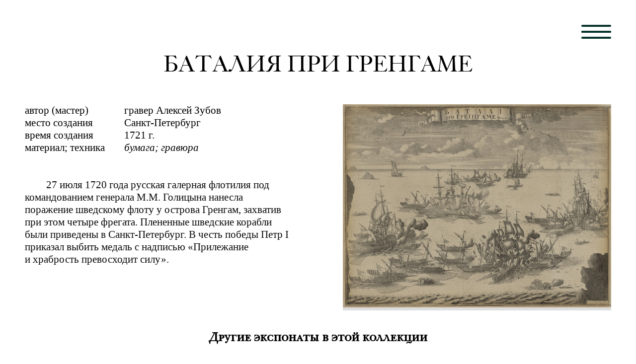

--- FILE ---
content_type: text/html; charset=utf-8
request_url: https://peter.shm.ru/main/item/59/
body_size: 13273
content:
<!DOCTYPE html>
<html lang="rus">
<head>
  <title>Петр Великий. Путешествия в Европу</title>
    <meta charset="UTF-8">
    <meta http-equiv="X-UA-Compatible" content="IE=edge">
    <meta name="viewport" content="width=device-width, initial-scale=1.0">
    
	<script src="/static/main/js/jquery-3.4.1.min.js"></script>	    
    <script defer src="/static/main/js/classes.js"></script>   
    <script defer src="/static/main/js/menu.js"></script>     

    
    <link rel="stylesheet" href="/static/main/css/buttonup.css">
    <link rel="stylesheet" href="/static/main/css/mwindow.css">   
    <link rel="stylesheet" href="/static/main/css/menu.css">    
    <link rel="stylesheet" href="/static/main/css/base.css">

    
    <script src="/static/main/js/buttonup.js"></script> 
    <script src="/static/main/js/swiper-bundle.min.js"></script>
    <script src="/static/main/js/masonry.min.js"></script>
    <script src="/static/main/js/masorny_util.js"></script>	       
    <script src="/static/main/js/itempage.js"></script>	  

    
    <link rel="stylesheet" href="/static/main/css/swiper-bundle.min.css"> 
    <link rel="stylesheet" href="/static/main/css/swiper-block.css"> 
    <link rel="stylesheet" href="/static/main/css/itempage.css">  
    
</head>
<body>
  <!-- Yandex.Metrika counter -->
<script type="text/javascript" >
  (function(m,e,t,r,i,k,a){m[i]=m[i]||function(){(m[i].a=m[i].a||[]).push(arguments)};
  m[i].l=1*new Date();k=e.createElement(t),a=e.getElementsByTagName(t)[0],k.async=1,k.src=r,a.parentNode.insertBefore(k,a)})
  (window, document, "script", "https://mc.yandex.ru/metrika/tag.js", "ym");

  ym(89134519, "init", {
       clickmap:true,
       trackLinks:true,
       accurateTrackBounce:true
  });
</script>
<noscript><div><img src="https://mc.yandex.ru/watch/89134519" style="position:absolute; left:-9999px;" alt="" /></div></noscript>
<!-- /Yandex.Metrika counter -->
    
    
        <header>
    <div class="header-dummy">
    </div>

    <div class="main-menu">
        
  <nav class="sidebar">
      <div class="menu-main-menu-container">
          <ul id="menu-main-menu">
            
              
                
                <li>
                      <a href="/" >ТАЙМЛАЙН</a>
                </li>
              
                <li id="IDmenuSubItem01" class="menuSubItem" index="0"> 
                      <p class="sub_menu_item">Великое посольство</p>
                </li>
                <li id="IDmenuSubItem02" class="menuSubItem" index="1" class="menuSubItem">
                      <p class="sub_menu_item">Между путешествиями</p>
                </li>
                <li id="IDmenuSubItem03" class="menuSubItem" index="2">
                      <p class="sub_menu_item">Второе путешествие</p>
                </li>
            

              <li >
                  <a href="/main/persons/">ПЕРСОНАЛИИ</a>
              </li>
              <li >
                  <a href="/main/all/">КОЛЛЕКЦИЯ</a>
              </li> 
              <li >
                <a href="/main/videos/">ВИДЕО</a>
              </li> 
              <li >
                <a href="/tour/index.html" >ТУР 360&deg;</a>
              </li>
              <li >
                  <a href="/about-expo" >О ВЫСТАВКЕ</a>
              </li>
              <li >
                  <a href="/about-project">О ПРОЕКТЕ</a>
              </li>
              <li>
                <a href="/main/search/">ПОИСК</a>
              </li>
          </ul>
      </div>
    <div class="menuFlatLinkContainer">
        
        <a class="menuFlatLink" href="/main/flat/">Упрощенная версия</a>     
      
    </div>  
  </nav>    
  <div id="nav-icon3" class="pushmenu">
    <span></span>
    <span></span>
    <span></span>
    <span></span>
  </div>
  <div class="hidden-overley"></div>
    </div>
</header>


    
    

    

    
        <div class="mainContent">
        
    

 
<div class="itemPageWrapper">    
    <h2 class="itemPageName">Баталия при Гренгаме</h2>
    <div class="itemPageData">
        <div class="itemPageTextWrapper">
            <div class="itemPageDataTable">
                
                <div class="ipdtCol_1"> Автор (Мастер)</div><div class="ipdtCol_2">гравер Алексей Зубов</div>
                
                
                <div class="ipdtCol_1">Место Создания</div><div class="ipdtCol_2">Санкт-Петербург</div>
                
                
                <div class="ipdtCol_1">Время Создания</div><div class="ipdtCol_2">1721&nbsp;г.</div>
                
                
                
                           
                <div class="ipdtCol_1">Материал; Техника</div><div class="ipdtCol_2"><i>бумага; гравюра</i></div>  
                
                
                
                
                
            </div>

            

            

            
              
            <div class="itemPageDescription">
                <p>27&nbsp;июля 1720 года русская галерная флотилия под командованием генерала М.М.&nbsp;Голицына нанесла поражение шведскому флоту у&nbsp;острова Гренгам, захватив при этом четыре фрегата.
Плененные шведские корабли были приведены в&nbsp;Санкт-Петербург. В&nbsp;честь победы Петр&nbsp;I приказал выбить медаль с&nbsp;надписью &laquo;Прилежание и&nbsp;храбрость превосходит силу&raquo;.</p>
            </div>
            
        </div>
        <div class="itemPageImageWrapper">
            <!-- <img src="/media/images/item/Bataliya_pri_Grengame_I_III_26231_1.jpg" class="itemPageImage" /> -->

            <div class="itemPageImagesGrid  grid-col-1">
                
                <div class="itemPageImagesGridItem"  >
                    <img src="/media/images/item/Bataliya_pri_Grengame_I_III_26231_1.jpg" class="itemPageImage" />
                </div>
                
                
            </div>

            

        </div>
    </div>
</div>  






 
<div class="itemPageCollectionWrapper">
<h3 class="collectionName">Другие экспонаты в этой коллекции</h3>

<div class="grid " id="id-grid">
    
        <div class="grid-item " index="60">
            <a href="/main/item/60/" class="itemImageLink">
                <div class="item-wrapper">
                    <div class="item-image " 
                        style="background-image:url('/media/images/item/preview/item_id_60.jpg '); ">
                    </div>
                    <div class="item-description">
                        <p>&laquo;Линия де&nbsp;баталии соединенных флотов&raquo;</p>
                    </div> 
                </div>
            </a>    
        </div>   
    
        <div class="grid-item " index="27">
            <a href="/main/item/27/" class="itemImageLink">
                <div class="item-wrapper">
                    <div class="item-image " 
                        style="background-image:url('/media/images/item/preview/item_id_27.jpg '); ">
                    </div>
                    <div class="item-description">
                        <p>Апофеоз Полтавы</p>
                    </div> 
                </div>
            </a>    
        </div>   
    
        <div class="grid-item " index="23">
            <a href="/main/item/23/" class="itemImageLink">
                <div class="item-wrapper">
                    <div class="item-image " 
                        style="background-image:url('/media/images/item/preview/item_id_23.jpg '); ">
                    </div>
                    <div class="item-description">
                        <p>Взятие Нотебурга</p>
                    </div> 
                </div>
            </a>    
        </div>   
    
        <div class="grid-item " index="31">
            <a href="/main/item/31/" class="itemImageLink">
                <div class="item-wrapper">
                    <div class="item-image " 
                        style="background-image:url('/media/images/item/preview/item_id_31.jpg '); ">
                    </div>
                    <div class="item-description">
                        <p>Изображение морского сражения у&nbsp;мыса Гангут ...</p>
                    </div> 
                </div>
            </a>    
        </div>   
    
        <div class="grid-item " index="14">
            <a href="/main/item/14/" class="itemImageLink">
                <div class="item-wrapper">
                    <div class="item-image " 
                        style="background-image:url('/media/images/item/preview/item_id_14.jpg '); ">
                    </div>
                    <div class="item-description">
                        <p>Карл&nbsp;XII&nbsp;в сражении под Нарвой 19&nbsp;ноября ...</p>
                    </div> 
                </div>
            </a>    
        </div>   
    
        <div class="grid-item " index="28">
            <a href="/main/item/28/" class="itemImageLink">
                <div class="item-wrapper">
                    <div class="item-image " 
                        style="background-image:url('/media/images/item/preview/item_id_28.jpg '); ">
                    </div>
                    <div class="item-description">
                        <p>Полтавское сражение</p>
                    </div> 
                </div>
            </a>    
        </div>   
    
</div>
</div>






 
 
 
 
 
 
 
    <div  id="window-image" class="window">
<!--         <div id="window-arrow-left" class="window-arrow"></div>
        <div id="window-arrow-right" class="window-arrow"></div>    -->
        <div id="window-content-id" class='window-content'>
        <!--  SLIDER -->   
            <div class="swiper-large swiper" >
            <div class="swiper-wrapper">
            
                <div class="swiperItemLarge swiper-slide">
                        <div class="swiperItemImageLarge"  >
                            <img src="/media/images/item/Bataliya_pri_Grengame_I_III_26231_1.jpg" class="itemPageImageLarge"  slider_id="67" />
                        </div>
                        
                            
                        
               </div>
            
            </div>
            <div class="swiper-button-next"></div>
            <div class="swiper-button-prev"></div>
            <!-- Add Pagination -->
            <div class="swiper-pagination"></div>      
            </div>

            <script>
            $(document).ready(function() { 	
            // создания прокрутки картинок
            let swiper_option_large = {
                    slidesPerView:  1,
                    initialSlide: 0,
                    pagination: {
                        el: '.swiper-pagination',
                        clickable: true,
                    },
                    navigation: {
                        nextEl: '.swiper-button-next',
                        prevEl: '.swiper-button-prev',
                    },
                }    
            swiper_large = new Swiper('.swiper-large', swiper_option_large);    
            });    
            </script>          
         </div>
    </div>
    <div class="window-overlay"></div>     

    <div id="button-up" class="button-up-hidden"></div>

        </div>
    
    
         
 



<footer>
    <div class="footerContainer">
<!--         <div class="footerLogo"></div>
        <div class="footerItem">
          <p class="footerItemRow">shm.ru</a></p>
        </div> -->
        <div class="footerItem">
          <a class="footerSHM" href="https://shm.ru">
            <p class="footerItemRow">shm.ru</p>
            </a>
        </div>        
        <div class="footerItem footer-social">
            <div class="social-link-group footerItemRow">
              <a href="https://t.me/state_historical_museum" rel="nofollow" target="_blank" class="telegrambtn">Telegram</a>
                <a href="https://vk.com/gim" rel="nofollow" target="_blank" class="vkontaktebtn">ВКонтакте</a>
                <a href="https://ok.ru/gim" rel="nofollow" target="_blank" class="odnoklasbtn">Одноклассники</a>
                <!-- <a href="https://twitter.com/statehistorical" rel="nofollow" target="_blank" class="twitterbtn">Twitter</a> -->
                <a href="https://www.youtube.com/channel/UCxKXuwuFxXA8ovD_gAE4qFQ" rel="nofollow" target="_blank" class="youtubebtn">Youtube</a>
                <!-- <a href="https://ru.pinterest.com/shm_museum/" rel="nofollow" target="_blank" class="pinterestbtn">Pinterest</a>   -->
            </div>   
        </div>
    </div>  
</footer>

  
    


    
    
</body>
</html>


--- FILE ---
content_type: text/css
request_url: https://peter.shm.ru/static/main/css/buttonup.css
body_size: 906
content:
/*

    КНОПКА НАВЕРХ

*/
#button-up{
    width: 50px;   
    height:50px;   
    position: fixed;   
    bottom: 140px;   
    right: 30px;   
    z-index: 50;    
    background-image: url(../img/up.png);
    background-size:cover;   
    cursor:pointer; 
    transition: opacity 1s, visibility 1s ;    
    
    background-color: #033229;
    outline: 1px solid #fff;
    vertical-align: middle;
}

.button-up-hidden{
    visibility: hidden;    
    opacity: 0;    
}

.button-up-visible{
    visibility: visible;
    opacity: 1;  
}



@media all and (min-width: 2110px){
  #button-up{  
        right: calc(100% - (50% + 1040px));
  }
}



@media all and (max-width: 550px){
#button-up{
    width: 40px;
    height:40px;
    }  
}


@media all and (max-height: 400px){
    
#button-up{
    width: 40px;
    height:40px;
}    
    
}

--- FILE ---
content_type: text/css
request_url: https://peter.shm.ru/static/main/css/mwindow.css
body_size: 4118
content:
/*  

	LARGE IMAGE VIEW MODAL WINDOW  
	
	
*/

.window{
	display:none;
	position:fixed;
	left:0;
	top:0;
	width:100vw;
	z-index:3000;	
	/*background: rgba(155, 155, 155, 0.99);	*/
	box-sizing: border-box;
	/*
	top: -100px;
	padding-bottom: 100px;
	transform: translateY(100px);	
	*/
	/*pointer-events: none;	*/
}

.window-content{
}

.image-large{
	left:0; top:0;
	width:100%; 
	height: 100vh;
	object-fit: contain;
}

.window-btn-close{
	position:absolute;
	right: 0;
	margin:30px 30px 0 0;
	width:32px;
	height:32px;
	text-align:center;	
	background: url(../img/button-close.png);
	z-index:110;
	background-size:contain;
	background-repeat: no-repeat;
	cursor:pointer;	
}

.window-btn-info{
 	position:absolute;
	/*bottom: 0;
    right: 0;
	margin: 0 20px 20px 0;*/
	z-index:110;    
    margin: 30px 0 0 30px;
	width:60px;
	height:60px;

	background: url(../img/btn-info.png);
   	background-size:contain;
	cursor:pointer;	
}

.window-preloader {
    position: absolute;
    top:calc(50vh - 32px);
    left:calc(50vw - 32px);
} 

.window-description{
	position:absolute;
    box-sizing: border-box;  	
	/*opacity: 0.8;*/
	background-color:#ddd;
    left:0;
	width: 45%;
	bottom:70px;
	padding:2% 2% 2% 4%;

    opacity: 0.9; 
    transition: left 1s;
    box-shadow: 0.3em 0.3em 5px rgba(122,122,122,0.5);      
	border-radius:	0 5px 5px 0;	
}

.window-description-item{
	position:absolute;
    left:0; bottom:0;
    top:0;
    box-sizing: border-box;  
	width:30%;
	padding: 2em ;
	border-radius: 0 3px 3px 0;
	background-color:rgba(255,255,255,0.95);
	
    visibility: hidden;
  	transition: opacity 1s, visibility 1s ;    
    opacity: 0; 

    overflow-y:auto;  
    scroll-snap-type: y mandatory;    
    
}


.window-description-visible{
    left:0;   
}


.window-description-p{
	padding-bottom:10px;
	font-size:80%;
    letter-spacing:2px;
	/*text-shadow: 1px 1px 2px white, 0 0 1em white;
	text-shadow: 1px 1px 5px white, -2px -2px 5px white;*/
}


.window-description-arrow{
    /*position:absolute;*/
        float:right;
    width:27px;
    height:100px;
	top: calc(50% - 50px);
	cursor:pointer; 
    background-size:contain;
    background-image: url(../img/arrow-right.png);
}

.window-description-visible .window-description-arrow{
        background-image: url(../img/arrow-left.png);
}


.window-description-text{

}


.window-description-text .img-desc{
	font-size: 22px;
}








#window-arrow-left{
    left:0;
    background-image: url(../img/arrow-left.png);
}
#window-arrow-right{
    right:0;
    background-image: url(../img/arrow-right.png);
}
.window-arrow{
    position:absolute;
    background-repeat: no-repeat;
    background-position: center;
    width:54px;
    height: 130px;
	top: calc(50vh - 65px);
	cursor:pointer;       
}

.window-opened-html {
    position: fixed;
    right: 0;
    left: 0;
    overflow: hidden;
}


.window-overlay{
    display: none;
    width: 100%;
    min-height: 100%;
    position: fixed;
    z-index: 2000;
    top: -9999px;
    bottom: -9999px;
    left: 0;
    background: #000;  
    	opacity: 0.9;
}




@media all and (max-width: 950px) {
    .window-description {
        width: 100%;
        bottom:0;
        border-radius:	5px 5px 0 0;
        left:-90%;	    
    }
.window-description-visible{
    left:0;   
}    
}





@media all and (max-width: 550px){
.window-btn-close{
    width: 40px;
    height:40px;
    }  
}


@media all and (max-width: 450px) {
    .window-description-p {
        font-size:10pt;
    }
}







@media all and (max-height: 400px){
    
.window-btn-close{
    width: 40px;
    height:40px;
}    
  
}

@media all and (max-height: 350px){
    
    .window-description {
        width: 100%;
        bottom:0;
        border-radius:	5px 5px 0 0;	    
    } 
}

@media all and (max-height: 300px){
    .window-description-p {
        font-size:10pt;
    }    
}

--- FILE ---
content_type: text/css
request_url: https://peter.shm.ru/static/main/css/menu.css
body_size: 7895
content:


#nav-icon3 {
  width: 60px;
  height: 35px;
  position: absolute;
  right:50px;
  top:50px;
  -webkit-transform: rotate(0deg);
  -moz-transform: rotate(0deg);
  -o-transform: rotate(0deg);
  transform: rotate(0deg);
  -webkit-transition: .5s ease-in-out;
  -moz-transition: .5s ease-in-out;
  -o-transition: .5s ease-in-out;
  transition: .5s ease-in-out;
  cursor: pointer;
  z-index: 100;
}

#nav-icon3 span {
  display: block;
  position: absolute;
  height: 4px;
  width: 100%;
  background: #033229;
  border-radius: 3px;
  opacity: 1;
  left: 0;
  -webkit-transform: rotate(0deg);
  -moz-transform: rotate(0deg);
  -o-transform: rotate(0deg);
  transform: rotate(0deg);
  -webkit-transition: .25s ease-in-out;
  -moz-transition: .25s ease-in-out;
  -o-transition: .25s ease-in-out;
  transition: .25s ease-in-out;
}
#nav-icon3 span:nth-child(1) {
  top: 0px;
}
#nav-icon3 span:nth-child(2),#nav-icon3 span:nth-child(3) {
  top: 12px;
}
#nav-icon3 span:nth-child(4) {
  top: 24px;
}
#nav-icon3.open span:nth-child(1),#nav-icon3.opened span:nth-child(1) {
  top: 12px;
  width: 0%;
  left: 50%;
}
#nav-icon3.open span:nth-child(2),#nav-icon3.opened span:nth-child(2) {
  -webkit-transform: rotate(45deg);
  -moz-transform: rotate(45deg);
  -o-transform: rotate(45deg);
  transform: rotate(45deg);
}
#nav-icon3.open span:nth-child(3),#nav-icon3.opened span:nth-child(3) {
  -webkit-transform: rotate(-45deg);
  -moz-transform: rotate(-45deg);
  -o-transform: rotate(-45deg);
  transform: rotate(-45deg);
}
#nav-icon3.open span:nth-child(4),#nav-icon3.opened span:nth-child(4) {
  top: 12px;
  width: 0%;
  left: 50%;
}


/*
Стили для блока с меню:
*/

.sidebar #nav-icon3 span {background: #fff;}

body.sidebar-opened {
    overflow:hidden;
}
    
.hidden-overley {
    position: fixed;
    top: 0;
    left: 0;
    z-index: 99;
    background: #000000;
    opacity:0;
    width:0;
    height:0;
    transition: opacity 1s;
}
.hidden-overley.show {
    height: 100%;
    width: 100%;
    opacity:0.5;
    transition: opacity 1s;
}
.sidebar{
  position: fixed;
  z-index:100;
  width: 300px;
  height: 100%;
  right: -310px;
  top: 0;
background-color: #ebebeb;
  transition: right 0.4s ease;
  overflow: hidden;

  
}

.sidebar .menu-main-menu-container{
    padding-top: 125px;
    /* background: #ddd; */
}


.sidebar .d-flex.p-2 {display:-webkit-box;display:flex;padding: 1.15vh!important;}
.sidebar .text{
  color: white;
  font-family: bodoni;
  font-size: 18px;
  font-weight: 600;
  line-height: inherit;
  text-align: center;
  background: #cb1228;
  letter-spacing: 1px;
  -webkit-box-pack: justify;    -ms-flex-pack: justify;    justify-content: space-between; -webkit-box-align: center;    -ms-flex-align: center;    align-items: center;
}
.sidebar .side-tel {font-size:0.8rem;}
.sidebar .text a {color: white;}

.sidebar.show{
  right: 0px;
}
.sidebar ul{

  height: auto;
  width: 100%;
  list-style: none;
  margin: 0;
  padding:0;

}
.sidebar ul li{
  line-height: 6vh;
  min-height: 25px;
  margin: 0;
}
.sidebar ul li:last-child{
  border-bottom: 1px solid rgba(255,255,255,0.05);
}
.sidebar ul li a,
.sidebar ul li.menuTostartItem p,
.sidebar ul li.menuSubItem p{
  box-sizing:border-box;    
  position: relative;
  color: #033229;
  text-decoration: none;
  font-family: bodoni;
  font-size: 24px;
  padding-left: 35px;
  font-weight: 500;
  display: block;
  width: 100%;
/*   border- left : 3px solid #eee; */
}


.sidebar ul li.current-menu-item a,
.sidebar ul li.current-menu-item .menuTostartItem p{
    color:#377a2a;
    background: #F5F5F5;
    border-left-color: #377a2a;
}


.sidebar ul li a:hover,
.sidebar ul li.menuTostartItem p:hover,
.sidebar ul li.menuSubItem p:hover{
    cursor:pointer;
    background: #F5F5F5;
    border-left-color: #377a2a;
    color:#377a2a;
}
.sidebar ul ul{
  position: static;
  display: none;
}
.sidebar ul .sub-menu.show{
  display: block;
}

.sidebar ul ul li{
  line-height: 42px;
  border-top: none;
}
.sidebar ul ul li a{
  font-size: 17px;
  color: #333;
  padding-left: 40px;
}
.sidebar ul li.current-menu-item ul li a{
  color: #333;
  background: #f9f9f9;
  border-left-color: transparent;
}
.sidebar ul li ul li.current-menu-item a {color:#2196F3;}
.sidebar ul ul li a:hover{
  color: #333!important;
  background: #F5F5F5!important;
}
.sidebar ul li a i:before {display:none;}
.sidebar ul li.menu-parent-item a i:before{
  content: '';
  position: absolute;
  top: 50%;
  right: 20px;
  transform: translateY(-50%);
  font-size: 22px;
  transition: transform 0.4s;
  width: 20px;
    height: 20px;
    background-repeat:no-repeat; 
    background-position: 0 0;
    background-image: url("data:image/svg+xml;charset=UTF-8,%3c?xml version='1.0' encoding='iso-8859-1'?%3e%3csvg version='1.1' id='Layer_1' xmlns='http://www.w3.org/2000/svg' xmlns:xlink='http://www.w3.org/1999/xlink' x='0px' y='0px' viewBox='0 0 512.011 512.011' style='enable-background:new 0 0 512.011 512.011;' xml:space='preserve'%3e%3cg%3e%3cg%3e%3cpath d='M505.755,123.592c-8.341-8.341-21.824-8.341-30.165,0L256.005,343.176L36.421,123.592c-8.341-8.341-21.824-8.341-30.165,0 s-8.341,21.824,0,30.165l234.667,234.667c4.16,4.16,9.621,6.251,15.083,6.251c5.462,0,10.923-2.091,15.083-6.251l234.667-234.667 C514.096,145.416,514.096,131.933,505.755,123.592z'/%3e%3c/g%3e%3c/g%3e%3c/svg%3e");
    background-size: contain;
    display: block;
}
.sidebar ul ul a i:before {display:none !important;}
.sidebar ul li a i.rotate:before{
  transform: translateY(-50%) rotate(-180deg);
}

.menuTostartItem.hidden{
	display: none;
}



.sidebar ul li.menuTostartItem.disabled p{
    color:#ccc;
}

.sidebar ul li.menuSubItem p{
  padding-left: 45px;;
}



.menuFlatLinkContainer{
  bottom:15px;
  position: absolute;
  width: 100%;
  text-align: center;

}

.menuFlatLink{
  color: #033229;
  font-size: 12pt;
}

.menuFlatLink:hover{
  color:#377a2a; 
}

/***

    WIDTH

***/
@media all and (max-width: 600px){

  #nav-icon3 {
    width: 40px;
    height: 20px;
  }

  #nav-icon3 span:nth-child(2),#nav-icon3 span:nth-child(3) {
    top: 8px;
  }

  #nav-icon3 span:nth-child(4) {
    top: 16px;
  }

  .sidebar{
      width:200px;
      right:-210px;
  }

  .sidebar ul li {
    line-height: 40px;
  }  

  .sidebar .menu-main-menu-container {
    padding-top: 80px;
  }  

  #nav-icon3 {
    right:35px;
    top:35px;
  }


  .sidebar ul li a,
  .sidebar ul li.menuTostartItem p {
    font-size: 18px;
  }

  .sidebar ul li.menuSubItem p{
    font-size: 18px;
    line-height: 30px;    
  }

}

@media all and (max-width: 550px){




}





/***

    HEIGHT

***/
@media all and (max-height: 950px){

/*   .sidebar ul li {
    line-height: 40px;
  }   */

  .sidebar ul li a,
  .sidebar ul li.menuTostartItem p{
    font-size: 18px;
  }

  .sidebar ul li.menuSubItem p{
    font-size: 18px;
    line-height: 30px;    
  }

}


@media all and (max-height: 600px){

   
    #nav-icon3 {
        width: 40px;
        height: 20px;
    }

    #nav-icon3 span:nth-child(2),#nav-icon3 span:nth-child(3) {
      top: 8px;
    }
    #nav-icon3 span:nth-child(4) {
      top: 16px;
    }

    #nav-icon3 {
      right:35px;
      top:35px;
    }
    
    .sidebar .menu-main-menu-container {
      padding-top: 80px;
    }  
    
}

@media all and (max-height: 500px){
    .sidebar,
    .hidden-overley    {
        /* top: 34px; */
    }
}



@media all and (max-height: 300px){
/*     .sidebar ul li {
        line-height: 45px;
    }   */  
    
}





--- FILE ---
content_type: text/css
request_url: https://peter.shm.ru/static/main/css/base.css
body_size: 14090
content:

/* ДЛЯ ЗАГОЛОВЕОВ  */
@font-face {
	font-family: kissccbt;
	src: url(../font/kissccbt.ttf);
    font-display: swap;
}
/* ДЛЯ ТЕКСТА */
@font-face {
	font-family: bodoni;
	src: url(../font/bodoni72c.otf);
    font-display: swap;
}


* {
    margin: 0;
    padding: 0;
}

html{
    min-width:270px;
}    

body {
    background-color: rgb(255, 255, 255);
    font: 16pt Georgia, 'Times New Roman', Times, serif;
    display:flex;
    flex-direction: column;
	min-height: 100vh;    
    min-width:270px;
}

h1,h2,h3{
    font-family: kissccbt;
}

p{
    color: #0a0a0a;
}


header {
    width: 100%;
    color: #ddd;
    display: flex;
    padding-top: 50px;
    padding-right: 50px;
    box-sizing: border-box;
    align-items: center;
    justify-content: space-between;
}




header p {
    font-size: 24px;
   
}

h2{
    font: 34pt kissccbt;
    text-transform: uppercase; 
}

h2{
    padding-bottom:8vh;
    text-align: center;
}

h3{
    padding: 0 0 50px 0;
    text-align: center;    
}

#logo {
    /*flex-basis: 75%;*/
    flex-grow: 1;
}

#logo img {
    height: 50px;
}

.indexHeader{
    height: 7vh;
    background-color: #9c3854;
    display: flex;
    padding: 10px 50px;
    box-sizing: border-box;
    align-items: center;
    justify-content: space-between;    
    min-height: 34px;    
}


.headerLogo{
    width: 100px;
    height: 45px;
    background-image: url('/static/main/img/logo_header.svg'); 
    background-size: contain;
    background-repeat: no-repeat;
    transition: .5s ease-in-out;
}

.headerPathContainer{
    height:45px;
    flex-grow: 1;   
    display:flex;
    align-items: center;
}


.headerPathContainer,
.searchIcon,
.headerLogo{
    margin-left:20px;
}

/*

    SEARCH


*/
.searchPanelWrapper{
    display:flex;
    padding: 10px 50px;
    align-items: flex-end;
    justify-content: space-between;   
    box-sizing: border-box;      
    height: 7vh;
    min-height:64px;
    width:75vw;
}

.searchResultWrapper{
    flex-grow: 1; 
    padding-top:8vh;
    width:100%;
}

.searchPanelInput{
    flex-grow: 1;
    border-bottom: #033229 solid 3px;
    height: 50px;
    box-sizing: border-box; 

}

.searchPanelSearchIcon{
    cursor:pointer;	
    height: 50px;
    box-sizing: border-box; 
    display:flex;
    align-items: flex-end;
    justify-content: center;  

}

.searchPanelSearchIcon p{
    padding: 0 0 0 8px;
    font-size: 34pt;
    color:#033229;
    font-family: kissccbt;    
}

.searchFormText {
    width: 95%;
    height: 100%;
    box-sizing: border-box;
    border:none;
    background-color:#fff;
    font-size:   29pt;
    font-family: kissccbt;
}

.searchFormText:focus-visible,
.searchFormText:active
 {
    border: none;  
    outline: none;   
}

::placeholder{
    color:#ddd;
}


.search_result_grid{
    padding-bottom: 8vh;

}







.mainContent{
   padding: 60px 50px 50px 50px; 
   max-width:1600px;
   margin: 0 auto;
   flex-grow: 1; 
   box-sizing: border-box;
   width:100%;
}


.wrapper{


}



/*

    BREADCRUMB

*/
/* .breadcrumbsContainer{
    height: 45px;
    display: flex;
    align-items: center;
    padding-left:50px;
    border-bottom: dotted 1px #9c3854;    
}

.breadcrumb_link{
    
    color:#9c3854;
    font: 16pt SourceSansPro;
    
}

.breadcrumb_link.no_link{
    text-decoration: none;
}


.breadcrumb_slash{
      color:#9c3854;
    font: 16pt SourceSansPro;  
} */











/*
		СЕТКА ПРЕДМЕТОВ
*/

.itemGrid{
    display:grid;
    padding-bottom: 50px;
    grid-template-columns: 1fr 1fr 1fr 1fr;
    gap: 35px;
    justify-items: center;
    
    /* grid-auto-flow: column;
    two columns 
    grid-template-rows: 50px 1fr 50px;
    */
}

.item{
    background-color:#0000000d;
}


.itemImage{
    width: 18vw;
    height: 18vw;
    background-size:cover;
    background-position: center;
    background-repeat: no-repeat;
    display: flex;
    flex-direction: column;
    align-items: end;
    justify-content: flex-end;  
    transition: 1s;  
}

.itemImage:hover{
    transform: scale(1.2);
}




.itemImageNameWrap{
    width: 100%;
    height: 35%;
    box-sizing: border-box;
    padding: 4%;
    background-color: rgba(0,0,0,0.5);
}

.swiperItemName, 
.itemImageName{

    line-height: max(1.5em, min(2em, calc(100vw * 1 / 75)));
    font-size: max(0.5em, min(1.0em, calc(100vw * 0.9 / 75)));
    color: white;


/*     position:relative;
    padding: 10px;
    color:#eee;
    background-color: rgba(127, 127, 127, 0.5); */
}


.itemImageLink{
     text-decoration:none;
/*      background-color:#0000007d; */
}






/*

    РЕЗИНОВАЯ СЕТКА ПРЕДМЕТОВ

*/
.grid{
     margin: 0 auto;
}

.grid-item{
    margin-bottom: 20px;
}

.item-image{
    height:400px;
}


.item-wrapper{

    width: 200px;
    /* margin: 5px;  
    padding-bottom: 10px;*/
    background-color: #ebebeb;
}


.item-image{
    background-size: cover;
    background-position: center;    
    background-repeat: no-repeat;

    display: flex;
    flex-direction: column;
    align-items: end;
    justify-content: flex-end;      
}

.item-description{
/*     position: relative; */
    width:100%;
    height:20%;
    /* padding-top: 10px; */
    /* background-color: rgba(40,40,40,0.5); */
    background-color: #033229;
}
    
    
.item-description p{
   color:#fff; 
   font-size: 12pt;
   line-height: 16pt;
   padding:10px;
}

.itemImageContain{
    background-size:contain; 
 }




/*

    КОЛЛЕКЦИИ И СПИСКИ ЭКСПОНАТОВ

*/
.collectionBar{
    display:flex;
    flex-wrap: wrap;
    padding-bottom: 5vh;
    justify-content: center;
}

.collectionBarItem{
    padding: 10px 20px;
    border: solid 2px white;
    cursor: pointer;
    text-transform: uppercase;
}

.collectionBarItem:hover {
    border: solid 2px rgb(202, 202, 202);
}

.collectionBarItem.selected {
    border: solid 2px #033229;
}
.collectionBarItem.hidden {
    color:#ddd;
}
.collectionBar a{
    text-decoration: none;
    color:black;
    text-align: center;
}

.collectionDescription{
    padding-bottom: 5vh;
}

.collectionDescription p{
    text-indent: 2em;
}


/*

    ПЕРСОНАЛИИ

*/

.personPageWrapper{
    width:100%;
    float:left;
    margin-bottom:8vh;
}

.personMainImageContainer{
       float:right;
       width:40vw;
       max-width: 650px;
       margin: 0 0 30px 30px;    
}

.personMainImage{
    width:100%;
}

.personItemsWrapper{
    margin-top:8vh;
    clear: both;
}

.personNameDate{
    padding-bottom: 8vh;
}
.personName{
    padding: 0; 
}

.personDate{
    padding: 3vh 0 0 0;
}

.personPageWrapper p{
    text-indent: 2em;
}



/*

AUDIO

*/

.itemPageAudio{
    width: 100%;
    padding-bottom: 50px;
    display: flex;
    flex-direction: column;
    align-items: center;

}

.itemPageAudioItem{
    align-items: start;
}

.audioContainer{
    width:100%;
}

.audioContainerPerson{
    width:50%;
    text-align: center;
}

.audioTitle{
    padding-bottom: 5px;
    color:#9c9c9c
}

audio{
    width: 100%;
}

#controls {
    width: 80px;
    float: left;
 }
 
 #progress {
    margin-left: 80px;
    border: 1px solid black;
 }
 
 #bar {
    height: 20px;
    background-color: green;
    width: 0;
 }






/*

    MESSAGES


.messages{

}

.messages li{
    padding:10px;
}
*/

.messages {
    padding: 0;
    top: 0;
    position:absolute;
    width:60%;
    margin:0 20% 0 20%;
    Z-Index:100;
    text-align:center;    
  }
  
  .messages li{
    border-radius: 0em 0em 1em 1em;
    box-shadow: 1px 1px 5px rgb(0, 0, 0); /* ѕараметры тени */
    -moz-box-shadow: 1px 1px 5px rgb(0, 0, 0); /* ƒл¤ Firefox */
    -webkit-box-shadow: 1px 1px 5px rgb(0, 0, 0); /* ƒл¤ Safari и Chrome */  
    -moz-border-radius: 0em 0em 1em 1em;    
    list-style-type: none;
  }
  
  .messages li p{
    padding: 8px 16px;
    margin: 0;
  }
  
  .messages li.warning{
    background: #ffaaaa;
  }
  
  .messages li.success{
    background: #aaffaa;
  }
  




/*

TIMELINECREATE

*/
.timelinecreateFormContainer{
    width: 100%;
    height: 10vh;
    display:flex;
    flex-direction: column;
    align-items: center;
}
.timelinecreateFormWrap{
    display:flex;
    align-items: center;
}

.submit_createtimeline{
    padding:10px;
}

.timelinecreateFormUser{
   padding-bottom: 20px;
}


/*

		ФУТЕР
        
*/
footer {
    background-color: #033229;
	margin-top:5%;
    color: #fff;
    box-sizing: border-box;
}


.footerContainer{
    display:flex;
    justify-content: space-between;
    align-items: center;
}


.footerItem{
    box-sizing: border-box;
    padding: 2vh 2vw;
}



.copy {
    text-align: right;
    font-size: medium;     
}

.footer-social{
    flex-grow: 1;
}

.social-link-group{
    display:flex;
    justify-content: flex-end;
    
}


.social-link-group a{
	display:block;
    font-size:0px;
    width: 24px;
	height: 24px;
    background-position: center center !important;
    background-repeat: no-repeat !important;
    background-size: contain !important;
	margin-left:1vw;
}





.vkontaktebtn,	
.odnoklasbtn,
.facebookbtn,
.twitterbtn,
.instagrambtn,
.youtubebtn,
.pinterestbtn,
.telegrambtn{
	transition: transform 0.5s;
    filter: brightness(120%);
}

.vkontaktebtn:hover,	
.odnoklasbtn:hover,
.facebookbtn:hover,
.twitterbtn:hover,
.instagrambtn:hover,
.youtubebtn:hover,
.pinterestbtn:hover,
.telegrambtn:hover{
	transform: scale(1.5);		
}

.vkontaktebtn{
    background: url(../img/social/vk.png)
}
.odnoklasbtn{
    background: url(../img/social/ok.png)
}
.facebookbtn{
    background: url(../img/social/fb.png)
}
.twitterbtn{
    background: url(../img/social/twitt.png)
}
.instagrambtn{
    background: url(../img/social/instagram.png)
}
.youtubebtn{
    background: url(../img/social/youtube.png)
}
.pinterestbtn{
    background: url(../img/social/pinterest.png)
}

.telegrambtn{
    background: url(../img/social/telegram.png);
}

.copy, .textBlock, .linkContItem, .otherLinksItem,
footer p, .footerSHM {
    font-size: 16pt;      
}



.footerItemRow{
    color:#fff; 
}


.footerSHM{

    color: #fff;
}


.footerLogo{
    margin: 1vh 2%;
    /* padding: 1vh 2%; */
    width: 95px;
    min-width: 95px;
    height: 50px;
    background-image: url('/static/main/img/logo_footer.svg'); 
    background-size: contain;
    background-repeat: no-repeat;  
    background-position:center;        
}






/***

    WIDTH

***/


@media all and (min-width: 1200px){
  .itemImage {
    width: 250px;
    height: 250px; 
  }
}



@media all and (max-width: 1000px){

    body{
    
        font-size: min(13pt, calc(100vw * 1 / 30));
    }
    article{
    
        font-size: min(16pt, calc(100vw * 1 / 30));
    }   
    .searchPanelWrapper{
        width: 95vw;
    }    
}


@media all and (max-width: 850px){
    h2{
            font-size: min(34pt, calc(100vw * 1 / 20));
    }      
}


@media all and (max-width: 800px){

    .searchPanelSearchIcon p {
        font-size: 24pt;
    }
    .searchFormText {
        font-size: 19pt;
    } 
    .searchPanelInput {
        height: 35px;
    }

    .audioContainerPerson {
        width: 80%;
    }


    .footerContainer{
        flex-direction: column;
    }

    .footerLogo,
    .footerItem{
        width:auto;
        padding:0.7vh 2vw;
    }


    .footerItemRow {
        text-align: center;
       
        
    }    

    .footerLogo,
    .social-link-group {
        justify-content: center;    
    }  

    .footerLogo{
        height:35px;
    }  
}




@media all and (max-width: 700px){
    .mainContent{
        padding-left: 10px; 
        padding-right: 10px; 
    }
    
    .searchPanelWrapper {
        padding: 10px 5px;    
    }    
    
.breadcrumbsContainer {
    padding-left:10px;
}    
    
    .sliderText H1{
        font-size:30pt;
    }

    .sliderText p {
       font-size: 17px;
    }    
}



@media all and (max-width: 650px){
    .itemGrid{
        grid-template-columns: 1fr 1fr ; 
    }
    .itemImage{
        width: 35vw;
        height: 35vw;
    }    
}



@media all and (max-width: 600px){
    .mainContent{
        padding-top: 30px;
    }

    .breadcrumb_link,
    .breadcrumb_slash{    
        font-size:14pt;
    }
    
    .audioContainerPerson {
        width: 100%;
    } 

    h2{
        padding-bottom: 4vh; 
    }

    .personNameDate {
        padding-bottom: 4vh;
    }

}



@media all and (max-width: 550px){







}


@media all and (max-width: 500px){
    .breadcrumb_link,
    .breadcrumb_slash{    
        font-size:12pt;
    }


    .searchPanelSearchIcon p {
        font-size: 16pt;
    }
    .searchFormText {
        font-size: 14pt;
    } 
    .searchPanelInput {
        height: 27px;
    }

}

/***

    HEIGHT

***/

@media all and (max-height: 700px){

    .searchPanelWrapper{
        height: 64px;
    }
    
    .searchPanel{
      top: -64px;    
    }   

}


@media all and (max-height: 600px){

    header {
        padding-top: 35px;
        padding-right: 35px;
    }

    .headerLogo {
        width: 60px;
        height: 28px;
    }    
    
.searchIcon {
    width: 25px;
    height: 25px;
}
   



}

--- FILE ---
content_type: text/css
request_url: https://peter.shm.ru/static/main/css/swiper-block.css
body_size: 3097
content:
:root {
    --swiper-theme-color: #fff;
    --swiper-pagination-color: #0b6655; /*#033229;*/

    --swiper-pagination-bullet-inactive-color: #ddd;
}

.swiper-button-next, .swiper-button-prev {
    /*top: 40%;
    color: #9c3854;*/
}

.swiper-pagination-bullet {
    width: 15px;
    height: 15px;
}

.swiper-container-horizontal>.swiper-pagination-bullets .swiper-pagination-bullet {
    margin: 0px 15px;
}

.swiper-button-next, 
.swiper-button-prev {
    margin-top: calc(-30px - (var(--swiper-navigation-size)/ 2));
}

.swiper-button-color{
    color:#033229;
    margin-top: calc(0px - (var(--swiper-navigation-size)/ 2));
}


.hallsWrapper{

}

.swiper-grid{
    height: 68vw;    
}

.swiper-grid .swiperItem {
    height: 20vw;    
}

.swiperTitle{
    width:100%;
    background-size:cover;
    margin-bottom:50px;
}

.swiperTitleOverlay{
    position:relative;
    width:100%;
    height:100%;
    background-color: rgba(100, 100, 100, 0.5);
    
    
}
/*
hallNumber
*/

.swiperTitleWrapper{
    display:flex;
    align-items: center;
}


.swiperTitleText{
    color:white;
    font-size:30pt;
    padding: 1vh 0 2vh 2%;
    flex-grow: 1;
}

.swiperTitleLink{
    padding: 0 4% 0 0;
    color: #9c3854;
    font-size:16pt;
}




.swiperItemCont{
    padding-bottom:60px;

}


.swiperItem{
    display:flex;
    flex-direction: column;
    align-items: center;
}

.pseudoSwiperItem{
    width:33%;
}



.swiperItemImage{
    width:20vw;
    height:30vw;   
    background-size:cover;
    background-position: center;
    background-repeat: no-repeat;    
}

.pseudoSwiper{
    display:flex;
    padding-bottom: 60px;
}





.itemImageContain{
   background-size:contain; 
}









@media all and (min-width: 1200px){
.swiperItemImage {
    width: 250px;
    height: 380px; 
  }
  
    .swiper-grid{
        height: 795px;    
    }  
    
    .swiper-grid .swiperItem {
        width: 250px;
        height: 250px;  
    }    
    
    .pseudoSwiperItem {
        width: 25%;
    }    
}




@media all and (max-width: 1000px){
    .swiperTitleText{
    
        font-size: min(30pt, calc(100vw * 1 / 25));
    }
    
    .swiperTitleLink{
        font-size: min(16pt, calc(100vw * 1 / 25));
    }
}


@media all and (max-width: 700px){
    .swiperItemImage {
        width: 30vw;
        height: 50vw;
    }
    
    .swiper-grid .swiperItem {
        height: 30vw;
    }

    .swiper-grid {
        height:100vw;
    }
    
    .pseudoSwiperItem {
        width: 50%;
    }    
    
    .swiper-pagination-bullet {
        width: 10px;
        height: 10px;
        margin: 0 5px;
    }    
    
}


@media all and (max-width: 550px){
   
    
    .swiperItemName    {
        font-size:10pt;
    }
    
    .swiperTitle {
        margin-bottom: 30px;
    }    
    

    
}



@media all and (max-width: 450px){
    
      .swiper-grid {
        height:106vw;
    }  
}

--- FILE ---
content_type: text/css
request_url: https://peter.shm.ru/static/main/css/itempage.css
body_size: 4665
content:

.swiper-marginbottom{
    margin-bottom: 50px;
}





.itemPageWrapper{

    
}


.itemPageName{

    padding-bottom:8vh;
    text-align: center;
}


.itemPageData{
    display: flex;
}


.itemPageTextWrapper{
 width:50%;  
}


.itemPageDataTable{
    display:grid;
    grid-template-columns: 200px auto; 
    margin-bottom: 50px;
}


.itemPageImageWrapper{
    width:50%;
    text-align:center;
    padding-left:100px;
}



.itemPageImage{
    object-fit:cover;
    object-position:top;
    height:100%;
    width:100%;
    cursor:pointer;
    max-width:700px;
    max-height: 75vh;
}

.itemPageImageCenter{
    object-position: center;
}

.itemPageImageThumbnail{
    height:8vw;
    width:90%; 
    margin-bottom:15px;
}

.itemPageDescription{
    margin-bottom:50px;
}

.itemPageDescription p{
    text-indent:2em;
}

.itemPageImagesGrid{
    display:grid;
    gap: 10px;
}

.itemPageImagesGrid.hidden{
    display: none;
}

#IDitemPageImagesGrid{
    margin-top:10px;
}

.seemoreContainer{
    padding-top: 20px;;
}

.seemoreContainer.nidden{
    display: none;
}

.seemoreWrapper{
    display:flex;
    justify-content: center;
}

.seemoreButton{
    cursor: pointer;
    width:60%;
    padding:10px;

}

.seemoreButton p{
    text-decoration: underline;
}



.grid-col-1{
    grid-template-columns: 1fr; 
}

.grid-col-2{
    grid-template-columns: 1fr 1fr ; 
}

.grid-col-3{
    grid-template-columns: 1fr 1fr 1fr; 
}

.itemPageImagesGridItem{
    background-color: #ddd;
}


.itemPageCollectionWrapper{
    padding-top:6vh;
}

.collectionName{
    text-align: center;
    
}

.ipdtCol_1{
    text-transform: lowercase;
}



.swiperItemCont{
    /*background-color: #0000000d;*/
}





.swiper-large{
    height:100%;
    
}

.swiperItemLarge{
     display:flex;
    flex-direction: column;
    align-items: center; 
    justify-content: center;
    height: auto;    
}

.swiperItemImageLarge{

}

.itemPageImageLarge{
       width:100vw;
    height:100vh;   
    object-fit: contain;
    object-position: center;
}




.itemPagePersonContainer{

    margin-bottom: 50px;
}

.itemPagePersonContainer a{
    display:flex;
    color: black;
}

.itemPagePersonIcon{
    width:64px;
    height:64px;
    object-fit: cover;
}

.itemPagePersonName{
    flex-grow: 1;
    text-transform: uppercase;
}







@media all and (min-width: 1600px){
    .itemPageImageThumbnail{
        height:126px;
        width:200px; 
    }    

    .grid-col-3{
        grid-template-columns: 1fr 1fr; 
    }

}



/* @media all and (max-width: 700px){

    .VerticalVideoContainer{
        flex-direction: column;
    }
    .vvipDescriptionCorrect,
    .vvipQuestionCorrect,
    .vvipVideoCorrect{
        width:100%;
    }

    .itemPageVideoVertical{
        width:100%;
    }

    .vvipVideoCorrect {
         padding-right: 0;
    }
    
      
} */


@media all and (max-width: 1200px){

    .itemPageImageWrapper {
        padding-left: 50px;
    }
}



@media all and (max-width: 950px){

    .itemPageDataTable {
        grid-template-columns: 1fr;
    }

    .ipdtCol_2{
        padding-bottom: 8px;
        padding-left: 8px;
    }
}



@media all and (max-width: 850px){

    .grid-col-2,
    .grid-col-3{
        grid-template-columns: 1fr; 
    }

}



@media all and (max-width: 700px){

    .itemPageWrapper{
        flex-direction: column;
        padding-bottom: 0px;
    }
    .itemPageImageWrapper{
        width:100%; 
        padding-bottom:50px;   
        padding-left: 0; 
    }

    .itemPageTextWrapper {
        width: 100%;
    }

    .itemPageData{
        width:100%;
        flex-direction: column-reverse;
    }
    
    .itemPageImageVerticalWrapper {
        width: 100%; 
        padding-bottom: 30px;
        flex-direction: row;
    }    
        
    .itemPageDataTable {
        /* padding-bottom:50px;   */
        grid-template-columns: 40% auto;
    }        
    
    .itemPageDataTable {
        grid-template-columns: 200px auto;
    }

    .ipdtCol_2{
        padding-bottom: 0;
        padding-left: 0;
    }
   
}


@media all and (max-width: 600px){
    .itemPageName {
        padding-bottom: 4vh;
    }

    .itemPageDescription,
    .itemPagePersonContainer,
    .itemPageDataTable{
        margin-bottom: 30px;
    }
    
    .itemPageAudio {
        padding-bottom: 30px;
    }


}




--- FILE ---
content_type: application/javascript
request_url: https://peter.shm.ru/static/main/js/buttonup.js
body_size: 1487
content:
"use strict";
/*




*/

//document.getElementsByTagName('button')[0].onclick = function () {
//   scrollTo(document.body, 0, 1250);   
//}
    
function scrollTo(element, to, duration) {
    var start = element.scrollTop,
        change = to - start,
        currentTime = 0,
        increment = 20;
        
    var animateScroll = function(){        
        currentTime += increment;
        var val = Math.easeInOutQuad(currentTime, start, change, duration);
        element.scrollTop = val;
        if(currentTime < duration) {
            setTimeout(animateScroll, increment);
        }
    };
    animateScroll();
}

//t = current time
//b = start value
//c = change in value
//d = duration
Math.easeInOutQuad = function (t, b, c, d) {
  t /= d/2;
	if (t < 1) return c/2*t*t + b;
	t--;
	return -c/2 * (t*(t-2) - 1) + b;
};


document.addEventListener("DOMContentLoaded", function(event) { 
 // кнопка наверх
    const button_up = document.getElementById('button-up');

    //
    $(window).scroll(function() {     
        if ($(window).scrollTop() > 540) {	
			button_up.classList.add('button-up-visible');
		} else {
			button_up.classList.remove('button-up-visible');
		}
    });           
    button_up.addEventListener('click', function(e) {
        e.preventDefault();
        $('html, body').animate({scrollTop:0}, '300');//window.innerHeight
        //scrollTo(document.body, 0, 1250); 
    });  
});

--- FILE ---
content_type: application/javascript
request_url: https://peter.shm.ru/static/main/js/masorny_util.js
body_size: 538
content:
"use strict";

const getRandomInt = function(min, max)
{
  return Math.floor(Math.random() * (max - min + 1)) + min;
} 



$(document).ready(function() { 	

    $('.item-image').each(function (index, element) {
        $(element).css({'height': (400 - (getRandomInt(1,4) * 50)) + 'px'});
    });


    let grid = $('.grid').masonry({
        fitWidth: true,
        horizontalOrder: true,
        columnWidth: 100,
        gutter: 10,
        itemSelector: '.grid-item',
        layoutMode: 'masonry'
    });

});

--- FILE ---
content_type: application/javascript
request_url: https://peter.shm.ru/static/main/js/classes.js
body_size: 11061
content:
    
    
let imageWnd;
let win_description;    
    
    
    
class CommonPage { 
    constructor(block_id) {  
		this.block = document.getElementById(block_id);
		this.wnd = $(this.block);
        $(this.block).hide();    
    }
	
	show(){
        var self = this;
        $(self.wnd).fadeIn();
	}
	
	hide(callback){
        var self = this;
        
        if(typeof callback !== 'undefined'){
            $(self.wnd).fadeOut(function(){callback();});
        }
        else{
            $(self.wnd).fadeOut();
        }
	}
}  
    
    
    
/*
        
*/
class Page  extends CommonPage {
    constructor(block_id) {  
        super(block_id);
	}
	
	show(){
        var self = this;
        $('.window-overlay').fadeIn(function(){$(self.wnd).fadeIn();});
	}
	
	hide(){
        var self = this;
        $(self.wnd).fadeOut(function(){$('.window-overlay').fadeOut()});
	}
	
}	



/*
        
*/
class CWindow {
    constructor(win_block_id) {  
         
		this.win_block = document.getElementById(win_block_id);
        $(this.win_block).fadeOut();
		//
		this.btn_close = document.createElement('div');
		this.btn_close.className = 'window-btn-close all-btn-position';
		document.getElementById('id-window-title').append(this.btn_close);
		//
		this.back = document.getElementById('window-background-id');
		//
		var self = this;
		this.btn_close.addEventListener("click", function(){self.on_btn_close_click()}, false);		
        //$('.window-btn-close').on('click', function(){self.on_btn_close_click()}, false);
        this.isScroll = false;
        this.onShowEvent = undefined;
        this.onHideEvent = undefined;
	}

	
	show(index){
        //console.log(id);
        //
        $(".window-title-text").html( getTitle(index) );
        $(".content-text").html( getText(index) );
		//
		let client_width=document.documentElement.clientWidth; // ширина  
		let client_height=document.documentElement.clientHeight; // высота  
		//$(this.back).css({left:0+"px",top: 0+"px", width:client_width+"px",height:client_height+"px"});
        const win = this.win_block;
		$(this.back).fadeIn( function(){ }  );
        $(win).fadeIn();
		//
        
        console.log($('.window-content-text').height());
        if($('.window-content-text').height() > 790){
            $('.window-content-text').css({'height': '790px'});
            this.isScroll = true;
            $('.scrollbar1').mCustomScrollbar({
                theme: "shm-romanovy"  //"rounded-dark"
            });
        }
		$('#index-btn-back').fadeOut();		
	}

	
	hide(){
        var isscroll = this.isScroll
        $(this.win_block).fadeOut(function(){
                if(isscroll){
                    isscroll = false;
                    $('.window-content-text').removeAttr('style');
                    $('.scrollbar1').mCustomScrollbar("destroy");
                }        
            });
        this.isScroll = isscroll;
		$('#index-btn-back').fadeIn();
        //
        if(this.onHideEvent != undefined){
            this.onHideEvent();
        }	
	}
	
    
	on_btn_close_click(){
		this.hide();
		$(this.back).fadeOut();
	}
    
    
    set_hide_event(event){
        this.onHideEvent = event;
    }    
}	





/*
        Класс общего окна.
*/  
class CommonWindow extends Page {
    constructor(block_id) {
        super(block_id); 

		const btn_close = document.createElement('div');
		btn_close.className = 'window-btn-close btn-close-right';
		this.block.prepend(btn_close);

		var self = this;
		btn_close.addEventListener("click", function(){self.hide();  /*  history.back();*/}, false);	
		
		this.onWindowsResizeX = this.onWindowsResize.bind(this);
        this.scrollPosition = 0;
	}	

	show(){
		// настройка высоты модального окна    
		//$('#window-image').css({'height': window.innerHeight + 'px' });   
		$(this.block).css({'height': window.innerHeight + 'px' });  
		// следим за изменением размеров и меняем высоту модального окна
		//window.addEventListener( 'resize', onWindowResize, false ); 
		var self = this;	
		window.addEventListener( 'resize', self.onWindowsResizeX, false );

		//const onWindowResize= function(){
        //$('#window-image').css({'height': window.innerHeight + 'px' });  

		// запоминаем ширину body    
		$('body').css({width:$('body').innerWidth() });
		// скрываем полосу прокрутки
		document.body.style.overflow = 'hidden';
		
        const html = document.documentElement;
        //сохраним текущую прокрутку
        //this.scrollPosition = window.pageYOffset;
        //html.classList.add("window-opened-html");
        //$('.window-overlay').fadeIn();
		super.show();	
	}

	hide(){
        
        let html = document.documentElement;
        //html.classList.remove("window-opened-html");    
        //прокручиваем окно туда где оно было
        //window.scrollTo(0, this.scrollPosition);
        
        
		var self = this;
		window.removeEventListener( 'resize', self.onWindowsResizeX, false );
		$('body').css({width:""});
		document.body.style.overflow = '';	
		//hideWindowDescription();	
        //$('.window-overlay').fadeOut()        
		super.hide();
	}	
	
	onWindowsResize(){
		$(this.block).css({'height': window.innerHeight + 'px' });  	
	}
	
}


/* TODO-шечка
При открытии/закрытии окна страница прокручивается в начало.

ФИКС
https://habr.com/ru/post/519662/
При открытии:

// Находим тег html и сохраняем его
let html = document.documentElement;
//сохраним текущую прокрутку:
let scrollPosition = window.pageYOffset;
//установим свойство top у html равное прокрутке
html.style.top = -scrollPosition + "px";
html.classList.add("hystmodal__opened");


При закрытии:

html.classList.remove("hystmodal__opened");
//прокручиваем окно туда где оно было
window.scrollTo(0, scrollPosition);
html.style.top = "";
*/


/*
        Класс окна с большой картинкой.
*/        
class ImageWindow extends CommonWindow {
    constructor(block_id) {
        super(block_id);   


		this.slider_index = 0;
		this.slider_arrows = false;
		
    }
	
	show(item, index){
		$('#window-content-id').attr({'index': index});
		this.slider_index = 0;
		// загрузка картинки
		if('large_img' in item){
		    this.loadImage(item.large_img);
		}
		else{
			this.loadImage(item.file);
		}
		 
		
		//$(this.block).fadeIn();
		// проверка - нужен слайдер или нет
		if('img_list' in item){
			$('.window-arrow').show();
			this.slider_arrows = true;
		}
		else{
			$('.window-arrow').hide();
			this.slider_arrows = false;
		}		
		super.show();
	}	
	
	
	hide(){
		$('.window-description-item').remove();
		super.hide();
	}		
	
	
	/*
		Окно с большой картинкой. 
		загрузка картинки с использование м вайтера
	*/
	loadImage(FileName){
		const filePath = 'img/pic/' + FileName;	
		// показываем прелоадер
		$('#window-image-preloader').show();
		$('#window-image-large').hide();
		// загрузка	
		$('#window-image-large').attr("src", filePath);
		$('#window-image-large').off('load');
		$('#window-image-large').on('load',function(){
				// прячем прелоадер
				$('#window-image-preloader').hide();
				$('#window-image-large').show();
			});	
	}
}



class ImageWindowSource extends CommonWindow {
    constructor(block_id) {
        super(block_id);
    }

    show(filename){
        this.loadImage(filename);
        super.show();
    }

	hide(){
		super.hide();
	}
    
	loadImage(FileName){
		const filePath = FileName;	
		// показываем прелоадер
		$('#window-image-preloader').show();
		$('#window-image-large').hide();
		// загрузка	
		$('#window-image-large').attr("src", filePath);
		$('#window-image-large').off('load');
		$('#window-image-large').on('load',function(){
				// прячем прелоадер
				$('#window-image-preloader').hide();
				$('#window-image-large').show();
			});	
	}	
}




/*
        класс окна видео (содержит видеопроигрыватель)
*/
class VideoPlayerWindow extends CommonWindow {
    constructor(block_id) {
        super(block_id);  
        this.player = undefined;
    }

    set_player(player){
        this.player = player;
    }     
    
	show(){
    	//let self = this;
        super.show();
        //this.player.play(self.hide); 
        this.player.play(); 
	}	    
 
	hide(){
        this.player.stop();
        //this.player.pause();
		super.hide();
	}	  
}



/*
        класс окна спонсоров и организоторов
*/
class sponsorWindow extends CommonWindow {
}
	
    
    
    
    
/*
    Возвращает HTML код с подписями к большим изображениям работ
*/
const getWindowDetailCode = function(item){
    
    let debug_data = '';
    if(debugMode){
        debug_data = `
            <p class="window-description-p">file ${item.file}</p>
            <p class="window-description-p">category ${category[item.category]}</p>
            <p class="window-description-p">season ${season[item.season]}</p>        
        `
    }
    
	let  htmlString = '';
	htmlString = `
        
            <p class="window-description-p"><b>${item.author}</b></p>
            <p class="window-description-p"><i>${item.title}</i></p>
            <p class="window-description-p">${item.mat}</p>
            ${debug_data}            
        `
	return htmlString;
}
/*
<div class="window-description-item" ></div>
*/


/*
	Клик по большому изображению
*/
const onWindowDescriptionClick = function(){
	//if(win_description.hasClass('window-description-visible')){
	if ($('.window-description').hasClass('window-description-visible')){
		hideWindowDescription();	
	}
	else{
		showWindowDescription();
	}    
}

/*
	Отображает блок подписи под большим изображением
*/
const showWindowDescription = function(){
    $('.window-description').addClass('window-description-visible');
}

/*
	Скрывает блок подписи под большим изображением
*/
const hideWindowDescription = function(){
    $('.window-description').removeClass('window-description-visible'); 
}    






--- FILE ---
content_type: application/javascript
request_url: https://peter.shm.ru/static/main/js/itempage.js
body_size: 1346
content:
"use strict";

            var swiper_large;

var setSlide = function(index){
     swiper_large.slideTo(index,100);
} 


/*
	Обработка клика по изображению работы
*/
const onImageClick = function(event){
    const src = this.getAttribute('src');

    let slider_index = 0;

    $('.itemPageImageLarge').each(function(index, element){
        
       let slider_src = element.getAttribute('src');

       if(slider_src === src) {
           slider_index = index;
          
       }
    });
    
    
    setSlide(slider_index);
    imageWnd.show(src);
}



const onSeeMoreButtonClick = function(event){

    if($('#IDitemPageImagesGrid').hasClass('hidden')){
        $('#IDitemPageImagesGrid').removeClass('hidden');
        $('#IDseemoreButton p').html('скрыть...');
    }
    else{
        $('#IDitemPageImagesGrid').addClass('hidden');
        $('#IDseemoreButton p').html('смотреть еще...');        
    }

}






document.addEventListener("DOMContentLoaded", function(event) { 

	// создание  окон
	imageWnd = new ImageWindowSource('window-image');
 
    // клик по картинкам 
    $(".itemPageImage").on("click", onImageClick);  

    $('#IDseemoreButton').on("click", onSeeMoreButtonClick);     

});

--- FILE ---
content_type: application/javascript
request_url: https://peter.shm.ru/static/main/js/menu.js
body_size: 3016
content:

//
const subMenuItemTimelinePosition = [1490, 1074, 756];


const setBodyWidth = function(){
        if($('.pushmenu').hasClass('open')){
            // закрытие меню
            $('body').css({width:""}); 
        }
        else{
            // запоминаем ширину body    
            $('body').css({width:$('body').innerWidth() });            
        }    
}

//Клик по кнопке
const onPushMenu = function(){
    setBodyWidth();
    $('.pushmenu').toggleClass("open");
    $('.sidebar').toggleClass("show");
    $('.hidden-overley').toggleClass("show");
    $('body').toggleClass("sidebar-opened")
}

//клик по облсти вне панели закрывает ее 
const onOverlay = function(){
    setBodyWidth(); 
    $(this).toggleClass("show");
    $('.sidebar').toggleClass("show");
    $('.pushmenu').toggleClass("open");
    $('body').toggleClass("sidebar-opened")
}




const onSubMenuClickIndex = function(event){

    let index = Number($(event.currentTarget).attr('index'));
	if(isNaN(index)){
		console.warn('onSubMenuClickIndex index not valid');
		return;
	}
    if(index < 0 || index >= subMenuItemTimelinePosition.length ) return

    moveCamera(subMenuItemTimelinePosition[index]);

    onPushMenu();
}



const onSubMenuClickOther = function(event){

	let index = Number($(event.currentTarget).attr('index'));
	if(isNaN(index)){
		console.warn('onSubMenuClickOther index not valid');
		return;
	}
    if(index < 0 || index >= subMenuItemTimelinePosition.length ) return

    window.location.href = `/?timelineposition=${subMenuItemTimelinePosition[index]}`;

}


jQuery(document).ready(function($){
    // Клик по кнопке-гамбургеру открывает меню, повторный клик закрывает 
    $('.pushmenu').on('click', onPushMenu);

    // Когда панель открыта, клик по облсти вне панели закрывает ее 
    $('.hidden-overley').on('click', onOverlay);

    // меняем активность пункта меню по клику (НЕОБЯЗАТЕЛЬНО)
    $('.sidebar ul li').click(function(){
        $(this).addClass("current-menu-item").siblings().removeClass("current-menu-item");
    });
    // Для анимации поворота каретки
    $('.menu-parent-item a:first-child').click(function(){
        $(this).siblings().toggleClass("show");
        $(this).find("i").toggleClass("rotate");
    }); 


    let pathname = decodeURI(location.pathname)
    if(pathname !== 'undefined'){
        if(pathname === '/' || pathname === '/main/' ){//index timeline
            $('.menuSubItem').on('click', onSubMenuClickIndex);
        }
        else{// другие странички
            $('.menuSubItem').on('click', onSubMenuClickOther);
        }
    }
    else{
        console.warn('pathname undefined');
    }


});
